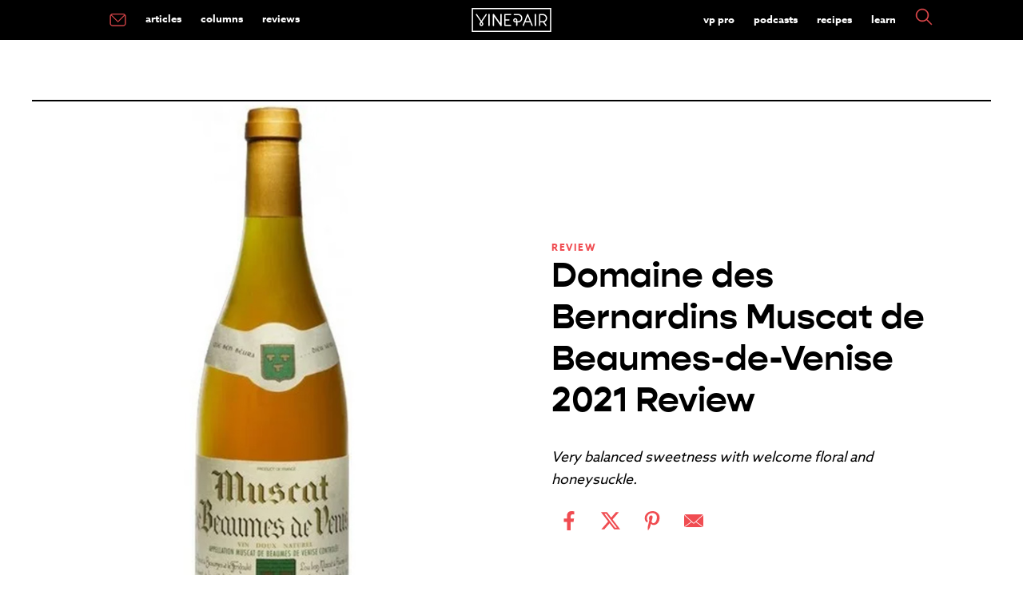

--- FILE ---
content_type: text/html; charset=utf-8
request_url: https://www.google.com/recaptcha/api2/aframe
body_size: 266
content:
<!DOCTYPE HTML><html><head><meta http-equiv="content-type" content="text/html; charset=UTF-8"></head><body><script nonce="H3ibb0B-M5P-c8eF-wB9Rw">/** Anti-fraud and anti-abuse applications only. See google.com/recaptcha */ try{var clients={'sodar':'https://pagead2.googlesyndication.com/pagead/sodar?'};window.addEventListener("message",function(a){try{if(a.source===window.parent){var b=JSON.parse(a.data);var c=clients[b['id']];if(c){var d=document.createElement('img');d.src=c+b['params']+'&rc='+(localStorage.getItem("rc::a")?sessionStorage.getItem("rc::b"):"");window.document.body.appendChild(d);sessionStorage.setItem("rc::e",parseInt(sessionStorage.getItem("rc::e")||0)+1);localStorage.setItem("rc::h",'1768471958142');}}}catch(b){}});window.parent.postMessage("_grecaptcha_ready", "*");}catch(b){}</script></body></html>